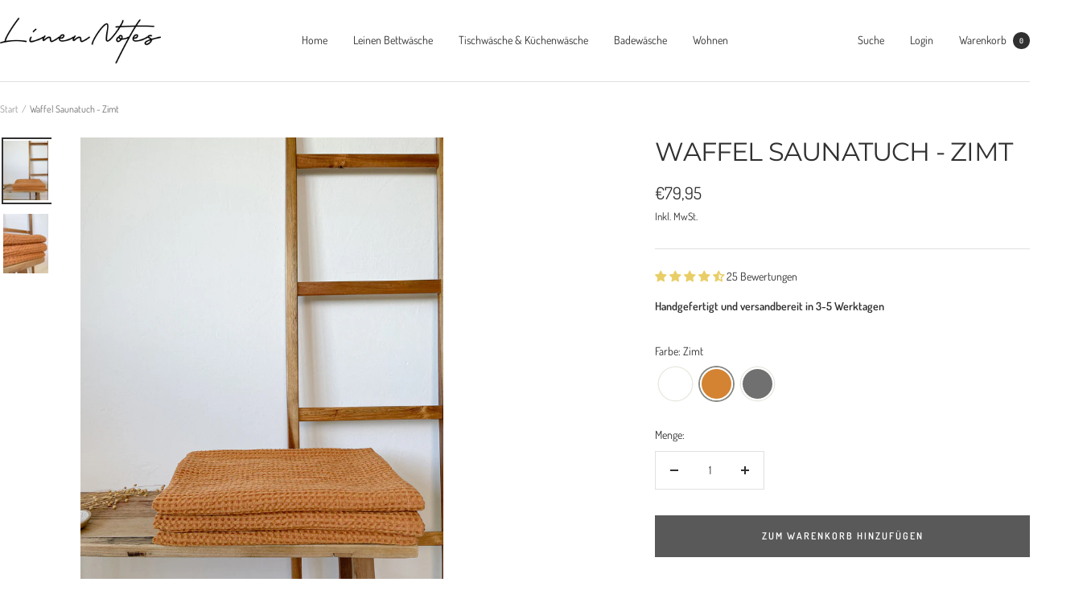

--- FILE ---
content_type: text/json
request_url: https://conf.config-security.com/model
body_size: 86
content:
{"title":"recommendation AI model (keras)","structure":"release_id=0x40:53:61:76:2e:6f:44:4d:7f:4e:42:5e:22:3e:5a:60:69:6c:78:68:4f:79:7d:2d:75:75:5b:4e:49;keras;l48gowgqqaphnpsxbt2mlhsr986pqyparvqvu7sev78m51rdhwg5zypn9jw4ye2lmuduuqcb","weights":"../weights/40536176.h5","biases":"../biases/40536176.h5"}

--- FILE ---
content_type: text/javascript
request_url: https://linennotes.de/cdn/shop/t/7/assets/custom.js?v=167639537848865775061724154502
body_size: -652
content:
//# sourceMappingURL=/cdn/shop/t/7/assets/custom.js.map?v=167639537848865775061724154502


--- FILE ---
content_type: text/javascript; charset=utf-8
request_url: https://linennotes.de/products/waffel-saunatuch-zimt.js
body_size: 1283
content:
{"id":8958526095683,"title":"Waffel Saunatuch - Zimt","handle":"waffel-saunatuch-zimt","description":"\u003cp data-start=\"169\" data-end=\"464\"\u003eErleben Sie pure Entspannung mit unserem hochwertigen Saunatuch aus einem edlen Leinen-Baumwoll-Mix. Die strukturierte Waffelbindung sorgt nicht nur für eine stilvolle Optik, sondern macht das Handtuch auch besonders saugfähig, schnelltrocknend und natürlich antibakteriell.\u003c\/p\u003e\n\u003cp data-start=\"466\" data-end=\"654\"\u003eLeicht und dennoch robust – ideal für Sauna, Spa oder tägliche Wohlfühlmomente. Die atmungsaktive Struktur lässt Ihre Haut frei atmen, während das Gewebe mit jeder Wäsche weicher wird.\u003c\/p\u003e\n\u003cp data-end=\"851\" data-start=\"721\"\u003e\u003cmeta charset=\"utf-8\"\u003eDie Saunatücher lassen sich ideal mit unseren \u003ca href=\"https:\/\/linennotes.de\/collections\/waffle-seiftucher\"\u003eWaffel-Seiftüchern\u003c\/a\u003e, \u003ca href=\"https:\/\/linennotes.de\/collections\/waffle-gastetucher\"\u003eGästetüchern\u003c\/a\u003e, \u003ca href=\"https:\/\/linennotes.de\/collections\/waffle-badematten\"\u003eBadematten\u003c\/a\u003e und weiteren Badtextilien kombinieren.\u003c\/p\u003e\n\u003cp data-start=\"2441\" data-end=\"2464\"\u003e\u003cstrong data-start=\"2445\" data-end=\"2464\"\u003eProduktdetails:\u003c\/strong\u003e\u003c\/p\u003e\n\u003cul\u003e\n\u003cli data-start=\"2467\" data-end=\"2533\"\u003e\n\u003cmeta charset=\"utf-8\"\u003e \u003cmeta charset=\"utf-8\"\u003e \u003cstrong\u003eEnthalten:\u003c\/strong\u003e 1 Saunatuch\u003cmeta charset=\"utf-8\"\u003e\n\u003c\/li\u003e\n\u003cli data-start=\"2467\" data-end=\"2533\"\u003e\n\u003cstrong\u003eGröße\u003c\/strong\u003e\u003cspan\u003e \u003c\/span\u003e100 × 200 cm\u003c\/li\u003e\n\u003cli data-start=\"2536\" data-end=\"2621\"\u003e\n\u003cstrong data-start=\"2536\" data-end=\"2549\"\u003eMaterial:\u003c\/strong\u003e \u003cmeta charset=\"utf-8\"\u003e53 % Leinen \u0026amp; 47 % Baumwolle\u003c\/li\u003e\n\u003cli data-start=\"2536\" data-end=\"2621\"\u003e\n\u003cmeta charset=\"utf-8\"\u003e \u003cstrong\u003eStoffgewicht:\u003c\/strong\u003e 200 g\/m²\u003c\/li\u003e\n\u003cli data-start=\"2536\" data-end=\"2621\"\u003e\n\u003cmeta charset=\"utf-8\"\u003e \u003cstrong\u003eVorgewaschen\u003c\/strong\u003e für zusätzliche Weichheit\u003c\/li\u003e\n\u003cli data-start=\"2910\" data-end=\"2993\"\u003e\n\u003cstrong data-start=\"2910\" data-end=\"2929\"\u003eNachhaltigkeit:\u003c\/strong\u003e Aus europäischem Flachs gefertigt, umweltschonend verarbeitet\u003c\/li\u003e\n\u003cli data-start=\"2996\" data-end=\"3059\"\u003e\n\u003cstrong data-start=\"2996\" data-end=\"3012\"\u003eHerstellung:\u003c\/strong\u003e In liebevoller Handarbeit gefertigt in Litauen\u003c\/li\u003e\n\u003c\/ul\u003e\n\u003cp\u003e\u003cmeta charset=\"utf-8\"\u003e\u003cstrong data-start=\"3064\" data-end=\"3102\"\u003eNicht die passende Größe gefunden?\u003c\/strong\u003e \u003ca href=\"https:\/\/linennotes.de\/pages\/kontakt\"\u003eKontaktieren Sie\u003c\/a\u003e uns gern für eine maßgeschneiderte Anfertigung.\u003c\/p\u003e\n\u003cp\u003e\u003cmeta charset=\"utf-8\"\u003e\u003cstrong data-start=\"3172\" data-end=\"3184\"\u003eHinweis:\u003c\/strong\u003e Aufgrund von Bildschirmdarstellungen kann die tatsächliche Farbe leicht abweichen. Für eine genaue Farbwiedergabe empfehlen wir unsere \u003ca href=\"https:\/\/linennotes.de\/collections\/stoffmuster\"\u003eStoffmuster\u003c\/a\u003e zu bestellen.\u003c\/p\u003e","published_at":"2024-01-12T12:58:06+02:00","created_at":"2024-01-12T12:53:23+02:00","vendor":"Linen Notes","type":"Saunatücher","tags":["Bath Linen","Bath Sheets","Cinnamon","Home","Waffle"],"price":7995,"price_min":7995,"price_max":7995,"available":true,"price_varies":false,"compare_at_price":null,"compare_at_price_min":0,"compare_at_price_max":0,"compare_at_price_varies":false,"variants":[{"id":47705577193795,"title":"Default Title","option1":"Default Title","option2":null,"option3":null,"sku":"124477-513","requires_shipping":true,"taxable":true,"featured_image":null,"available":true,"name":"Waffel Saunatuch - Zimt","public_title":null,"options":["Default Title"],"price":7995,"weight":0,"compare_at_price":null,"inventory_management":"shopify","barcode":null,"requires_selling_plan":false,"selling_plan_allocations":[]}],"images":["\/\/cdn.shopify.com\/s\/files\/1\/0802\/9392\/1091\/files\/IMG_3071.jpg?v=1707846377","\/\/cdn.shopify.com\/s\/files\/1\/0802\/9392\/1091\/files\/IMG_3072.jpg?v=1707846377"],"featured_image":"\/\/cdn.shopify.com\/s\/files\/1\/0802\/9392\/1091\/files\/IMG_3071.jpg?v=1707846377","options":[{"name":"Title","position":1,"values":["Default Title"]}],"url":"\/products\/waffel-saunatuch-zimt","media":[{"alt":"Waffel Saunatuch - Zimt - Linen Notes","id":45569882423619,"position":1,"preview_image":{"aspect_ratio":0.75,"height":2000,"width":1500,"src":"https:\/\/cdn.shopify.com\/s\/files\/1\/0802\/9392\/1091\/files\/IMG_3071.jpg?v=1707846377"},"aspect_ratio":0.75,"height":2000,"media_type":"image","src":"https:\/\/cdn.shopify.com\/s\/files\/1\/0802\/9392\/1091\/files\/IMG_3071.jpg?v=1707846377","width":1500},{"alt":"Waffel Saunatuch - Zimt - Linen Notes","id":45569882456387,"position":2,"preview_image":{"aspect_ratio":0.75,"height":2000,"width":1500,"src":"https:\/\/cdn.shopify.com\/s\/files\/1\/0802\/9392\/1091\/files\/IMG_3072.jpg?v=1707846377"},"aspect_ratio":0.75,"height":2000,"media_type":"image","src":"https:\/\/cdn.shopify.com\/s\/files\/1\/0802\/9392\/1091\/files\/IMG_3072.jpg?v=1707846377","width":1500}],"requires_selling_plan":false,"selling_plan_groups":[]}